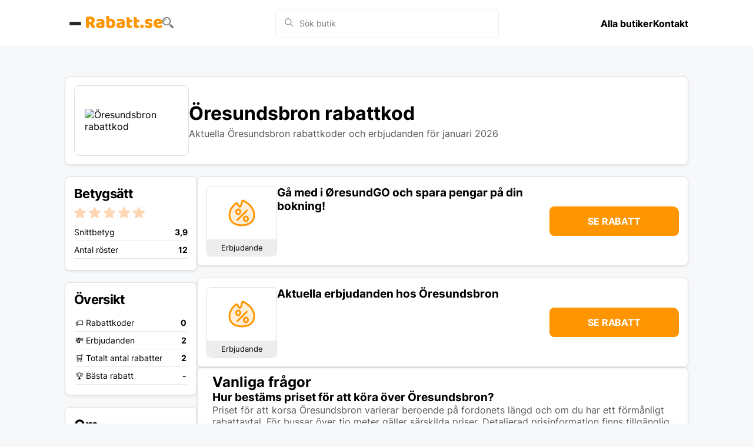

--- FILE ---
content_type: text/html
request_url: https://rabatt.se/butiker/oresundsbron
body_size: 28093
content:
<!doctype html>
<html lang="sv-SE">
	<head>
		<meta charset="utf-8" />
		<link rel="icon" href="../favicon.ico" />
		<meta name="viewport" content="width=device-width, initial-scale=1" />
		
		<link href="../_app/immutable/assets/3.BV-g_M_Z.css" rel="stylesheet">
		<link href="../_app/immutable/assets/Modal.DzVvSJuQ.css" rel="stylesheet">
		<link href="../_app/immutable/assets/Deal.DuvsFlyZ.css" rel="stylesheet">
		<link href="../_app/immutable/assets/41.bfCEHZZx.css" rel="stylesheet"><!--ulyk4s--><script async src="https://www.googletagmanager.com/gtag/js?id=G-VZMGYBPQ05">
	</script> <script>
		window.dataLayer = window.dataLayer || []

		function gtag() {
			dataLayer.push(arguments)
		}

		gtag('js', new Date())
		gtag('config', 'G-VZMGYBPQ05')
	</script><!----><!--10fmvfc--><link rel="canonical" href="https://rabatt.se/butiker/oresundsbron"/> <meta name="description" content="Spara pengar hos Öresundsbron | Just nu hittar du 2 aktiva rabatter | Hos Rabatt.se hittar du alltid de bästa rabattkoderna!"/> <!----><!----><!----><title>Öresundsbron rabattkod - Rabattkoder och kampanjer i januari 2026 - Rabatt.se</title>
	</head>
	<body data-sveltekit-preload-data="hover">
		<div style="display: contents"><!--[--><!--[--><!----><!--[--><!----><!--[--><!--]--> <!--[!--><!--]--> <!--[!--><!--]--> <header class="center svelte-ukm3pg"><div class="wrapper svelte-ukm3pg"><div class="top-bar center svelte-ukm3pg"><button class="burger-button svelte-ukm3pg" aria-label="Öppna menyn"><div class="burger-line svelte-ukm3pg"></div> <div class="burger-line svelte-ukm3pg"></div> <div class="burger-line svelte-ukm3pg"></div></button> <a class="logo svelte-ukm3pg" href="/" aria-label="Hem"><img src="/img/logo.svg" alt="Rabatt.se logo" width="130" height="21"/></a> <button aria-label="Öppna sökfältet" class="svelte-ukm3pg"><svg width="19" height="19" viewBox="0 0 19 19" fill="none" xmlns="http://www.w3.org/2000/svg"><path d="M18.4757 15.979L14.0815 11.5848C13.3824 12.5834 12.4836 13.3824 11.4849 13.9816L15.979 18.4757C16.6781 19.1748 17.7766 19.1748 18.4757 18.4757C19.1748 17.7766 19.1748 16.6781 18.4757 15.979ZM14.2812 7.09067C14.2812 3.19579 11.0854 0 7.19054 0C3.29566 0 0 3.19579 0 7.09067C0 10.9855 3.19579 14.1813 7.09067 14.1813C10.9855 14.1813 14.2812 11.0854 14.2812 7.09067ZM7.19054 12.4836C4.29435 12.4836 1.8975 10.0867 1.8975 7.19054C1.8975 4.29435 4.29435 1.8975 7.19054 1.8975C10.0867 1.8975 12.4836 4.29435 12.4836 7.19054C12.4836 10.0867 10.0867 12.4836 7.19054 12.4836Z" fill="#757575"></path><path d="M2.99606 7.19057H4.19449C4.19449 5.49281 5.49278 4.19452 7.19054 4.19452V2.99609C4.89357 2.99609 2.99606 4.8936 2.99606 7.19057Z" fill="#757575"></path></svg><!----></button></div> <search class="desktop-search svelte-ukm3pg"><div class="search svelte-1002zyw"><div class="search-bar svelte-1002zyw"><div class="search-icon svelte-1002zyw"><svg width="15" height="15" viewBox="0 0 15 15" xmlns="http://www.w3.org/2000/svg"><path d="M9.383 10.347a5.796 5.796 0 11.965-.964L15 14.036l-.964.964-4.653-4.653zm-3.588-.12a4.432 4.432 0 100-8.863 4.432 4.432 0 000 8.863z" fill="#999" fill-rule="evenodd"></path></svg><!----></div> <input type="text" value="" autocomplete="off" placeholder="Sök butik" class="svelte-1002zyw"/></div> <!--[!--><!--]--></div><!----></search> <nav class="svelte-ukm3pg"><a href="/butiker" class="svelte-ukm3pg">Alla butiker</a> <a href="/kontakta-oss" class="svelte-ukm3pg">Kontakt</a></nav></div></header><!----> <!--[!--><!--]--> <main><!----><!--[!--><!--]--> <section class="top block svelte-18e5yxm"><div class="logo-box svelte-18e5yxm"><!--[!--><img class="logo svelte-18e5yxm" src="https://img.rabatt.se/logos/oresundsbron.png" alt="Öresundsbron rabattkod"/><!--]--></div> <div><h1 class="svelte-18e5yxm">Öresundsbron rabattkod</h1> <p class="svelte-18e5yxm">Aktuella Öresundsbron rabattkoder och erbjudanden för januari 2026</p></div> <!--[!--><!--]--></section><!----> <div class="store"><div class="divider svelte-10fmvfc"><div class="sidebar svelte-10fmvfc"><section class="rating block svelte-4p9af3"><h2 class="svelte-4p9af3">Betygsätt</h2> <div role="group" class="stars svelte-4p9af3"><!--[--><button name="stars" value="1" class="star svelte-4p9af3"><svg width="20" height="19" viewBox="0 0 20 19" fill="none" xmlns="http://www.w3.org/2000/svg"><path d="M9.9995 15.9174L5.15211 18.8221C4.93797 18.9576 4.71409 19.0157 4.48048 18.9964C4.24687 18.977 4.04246 18.8996 3.86726 18.764C3.69205 18.6285 3.55578 18.4588 3.45844 18.2551C3.3611 18.0514 3.34164 17.8241 3.40004 17.5731L4.68489 12.0833L0.392319 8.39442C0.197644 8.22014 0.0761673 8.02146 0.027888 7.79839C-0.0203912 7.57531 -0.00598538 7.35766 0.0711057 7.14542C0.148975 6.93242 0.26578 6.75814 0.42152 6.62259C0.577259 6.48704 0.791401 6.3999 1.06395 6.36117L6.72897 5.86738L8.91906 0.697115C9.0164 0.464743 9.16746 0.290464 9.37226 0.174279C9.57706 0.058093 9.78614 0 9.9995 0C10.2136 0 10.4227 0.058093 10.6267 0.174279C10.8308 0.290464 10.9818 0.464743 11.0799 0.697115L13.27 5.86738L18.9351 6.36117C19.2076 6.3999 19.4217 6.48704 19.5775 6.62259C19.7332 6.75814 19.85 6.93242 19.9279 7.14542C20.0058 7.35843 20.0206 7.57647 19.9723 7.79955C19.924 8.02263 19.8021 8.22092 19.6067 8.39442L15.3141 12.0833L16.599 17.5731C16.6574 17.8248 16.6379 18.0526 16.5406 18.2563C16.4432 18.46 16.307 18.6292 16.1317 18.764C15.9565 18.8996 15.7521 18.977 15.5185 18.9964C15.2849 19.0157 15.061 18.9576 14.8469 18.8221L9.9995 15.9174Z" fill="currentColor"></path></svg><!----></button><button name="stars" value="2" class="star svelte-4p9af3"><svg width="20" height="19" viewBox="0 0 20 19" fill="none" xmlns="http://www.w3.org/2000/svg"><path d="M9.9995 15.9174L5.15211 18.8221C4.93797 18.9576 4.71409 19.0157 4.48048 18.9964C4.24687 18.977 4.04246 18.8996 3.86726 18.764C3.69205 18.6285 3.55578 18.4588 3.45844 18.2551C3.3611 18.0514 3.34164 17.8241 3.40004 17.5731L4.68489 12.0833L0.392319 8.39442C0.197644 8.22014 0.0761673 8.02146 0.027888 7.79839C-0.0203912 7.57531 -0.00598538 7.35766 0.0711057 7.14542C0.148975 6.93242 0.26578 6.75814 0.42152 6.62259C0.577259 6.48704 0.791401 6.3999 1.06395 6.36117L6.72897 5.86738L8.91906 0.697115C9.0164 0.464743 9.16746 0.290464 9.37226 0.174279C9.57706 0.058093 9.78614 0 9.9995 0C10.2136 0 10.4227 0.058093 10.6267 0.174279C10.8308 0.290464 10.9818 0.464743 11.0799 0.697115L13.27 5.86738L18.9351 6.36117C19.2076 6.3999 19.4217 6.48704 19.5775 6.62259C19.7332 6.75814 19.85 6.93242 19.9279 7.14542C20.0058 7.35843 20.0206 7.57647 19.9723 7.79955C19.924 8.02263 19.8021 8.22092 19.6067 8.39442L15.3141 12.0833L16.599 17.5731C16.6574 17.8248 16.6379 18.0526 16.5406 18.2563C16.4432 18.46 16.307 18.6292 16.1317 18.764C15.9565 18.8996 15.7521 18.977 15.5185 18.9964C15.2849 19.0157 15.061 18.9576 14.8469 18.8221L9.9995 15.9174Z" fill="currentColor"></path></svg><!----></button><button name="stars" value="3" class="star svelte-4p9af3"><svg width="20" height="19" viewBox="0 0 20 19" fill="none" xmlns="http://www.w3.org/2000/svg"><path d="M9.9995 15.9174L5.15211 18.8221C4.93797 18.9576 4.71409 19.0157 4.48048 18.9964C4.24687 18.977 4.04246 18.8996 3.86726 18.764C3.69205 18.6285 3.55578 18.4588 3.45844 18.2551C3.3611 18.0514 3.34164 17.8241 3.40004 17.5731L4.68489 12.0833L0.392319 8.39442C0.197644 8.22014 0.0761673 8.02146 0.027888 7.79839C-0.0203912 7.57531 -0.00598538 7.35766 0.0711057 7.14542C0.148975 6.93242 0.26578 6.75814 0.42152 6.62259C0.577259 6.48704 0.791401 6.3999 1.06395 6.36117L6.72897 5.86738L8.91906 0.697115C9.0164 0.464743 9.16746 0.290464 9.37226 0.174279C9.57706 0.058093 9.78614 0 9.9995 0C10.2136 0 10.4227 0.058093 10.6267 0.174279C10.8308 0.290464 10.9818 0.464743 11.0799 0.697115L13.27 5.86738L18.9351 6.36117C19.2076 6.3999 19.4217 6.48704 19.5775 6.62259C19.7332 6.75814 19.85 6.93242 19.9279 7.14542C20.0058 7.35843 20.0206 7.57647 19.9723 7.79955C19.924 8.02263 19.8021 8.22092 19.6067 8.39442L15.3141 12.0833L16.599 17.5731C16.6574 17.8248 16.6379 18.0526 16.5406 18.2563C16.4432 18.46 16.307 18.6292 16.1317 18.764C15.9565 18.8996 15.7521 18.977 15.5185 18.9964C15.2849 19.0157 15.061 18.9576 14.8469 18.8221L9.9995 15.9174Z" fill="currentColor"></path></svg><!----></button><button name="stars" value="4" class="star svelte-4p9af3"><svg width="20" height="19" viewBox="0 0 20 19" fill="none" xmlns="http://www.w3.org/2000/svg"><path d="M9.9995 15.9174L5.15211 18.8221C4.93797 18.9576 4.71409 19.0157 4.48048 18.9964C4.24687 18.977 4.04246 18.8996 3.86726 18.764C3.69205 18.6285 3.55578 18.4588 3.45844 18.2551C3.3611 18.0514 3.34164 17.8241 3.40004 17.5731L4.68489 12.0833L0.392319 8.39442C0.197644 8.22014 0.0761673 8.02146 0.027888 7.79839C-0.0203912 7.57531 -0.00598538 7.35766 0.0711057 7.14542C0.148975 6.93242 0.26578 6.75814 0.42152 6.62259C0.577259 6.48704 0.791401 6.3999 1.06395 6.36117L6.72897 5.86738L8.91906 0.697115C9.0164 0.464743 9.16746 0.290464 9.37226 0.174279C9.57706 0.058093 9.78614 0 9.9995 0C10.2136 0 10.4227 0.058093 10.6267 0.174279C10.8308 0.290464 10.9818 0.464743 11.0799 0.697115L13.27 5.86738L18.9351 6.36117C19.2076 6.3999 19.4217 6.48704 19.5775 6.62259C19.7332 6.75814 19.85 6.93242 19.9279 7.14542C20.0058 7.35843 20.0206 7.57647 19.9723 7.79955C19.924 8.02263 19.8021 8.22092 19.6067 8.39442L15.3141 12.0833L16.599 17.5731C16.6574 17.8248 16.6379 18.0526 16.5406 18.2563C16.4432 18.46 16.307 18.6292 16.1317 18.764C15.9565 18.8996 15.7521 18.977 15.5185 18.9964C15.2849 19.0157 15.061 18.9576 14.8469 18.8221L9.9995 15.9174Z" fill="currentColor"></path></svg><!----></button><button name="stars" value="5" class="star svelte-4p9af3"><svg width="20" height="19" viewBox="0 0 20 19" fill="none" xmlns="http://www.w3.org/2000/svg"><path d="M9.9995 15.9174L5.15211 18.8221C4.93797 18.9576 4.71409 19.0157 4.48048 18.9964C4.24687 18.977 4.04246 18.8996 3.86726 18.764C3.69205 18.6285 3.55578 18.4588 3.45844 18.2551C3.3611 18.0514 3.34164 17.8241 3.40004 17.5731L4.68489 12.0833L0.392319 8.39442C0.197644 8.22014 0.0761673 8.02146 0.027888 7.79839C-0.0203912 7.57531 -0.00598538 7.35766 0.0711057 7.14542C0.148975 6.93242 0.26578 6.75814 0.42152 6.62259C0.577259 6.48704 0.791401 6.3999 1.06395 6.36117L6.72897 5.86738L8.91906 0.697115C9.0164 0.464743 9.16746 0.290464 9.37226 0.174279C9.57706 0.058093 9.78614 0 9.9995 0C10.2136 0 10.4227 0.058093 10.6267 0.174279C10.8308 0.290464 10.9818 0.464743 11.0799 0.697115L13.27 5.86738L18.9351 6.36117C19.2076 6.3999 19.4217 6.48704 19.5775 6.62259C19.7332 6.75814 19.85 6.93242 19.9279 7.14542C20.0058 7.35843 20.0206 7.57647 19.9723 7.79955C19.924 8.02263 19.8021 8.22092 19.6067 8.39442L15.3141 12.0833L16.599 17.5731C16.6574 17.8248 16.6379 18.0526 16.5406 18.2563C16.4432 18.46 16.307 18.6292 16.1317 18.764C15.9565 18.8996 15.7521 18.977 15.5185 18.9964C15.2849 19.0157 15.061 18.9576 14.8469 18.8221L9.9995 15.9174Z" fill="currentColor"></path></svg><!----></button><!--]--></div> <!--[!--><!--[!--><div class="stats"><div class="average-vote row svelte-4p9af3"><div>Snittbetyg</div> <div class="value svelte-4p9af3">3,9</div></div> <div class="votes row svelte-4p9af3"><div>Antal röster</div> <div class="value svelte-4p9af3">12</div></div></div><!--]--><!--]--></section><!----> <section class="deals-data block svelte-1d5aokj"><h2 class="svelte-1d5aokj">Översikt</h2> <table class="svelte-1d5aokj"><tbody><tr class="svelte-1d5aokj"><td>🏷️ Rabattkoder</td><td class="value svelte-1d5aokj">0</td></tr><tr class="svelte-1d5aokj"><td>💸 Erbjudanden</td><td class="value svelte-1d5aokj">2</td></tr><tr class="svelte-1d5aokj"><td>🛒 Totalt antal rabatter</td><td class="value svelte-1d5aokj">2</td></tr><tr class="svelte-1d5aokj"><td>🏆 Bästa rabatt</td><td class="value svelte-1d5aokj">-</td></tr></tbody></table></section><!----> <section class="about-store block svelte-10fmvfc"><h2 class="svelte-10fmvfc">Om Öresundsbron</h2> <div class="md"><!----><p>Hos Öresundsbron hittar du enkla och prisvärda sätt att resa mellan Sverige och Danmark. Perfekt för dig som vill ha en smidig överfart, vare sig det är för en dagsutflykt eller en längre semester. Med deras BroPass kan du njuta av rabatterade priser och exklusiva erbjudanden, vilket gör varje resa över sundet till en ännu bättre upplevelse. Kolla in Öresundsbron för aktuella priser och kampanjer som passar just din resplan.</p>
<!----></div></section> <!--[--><section class="deals-data block svelte-enut8m"><h2 class="svelte-enut8m">Våra spartips</h2> <!--[--><h3 class="svelte-enut8m">🚗 ØresundGO</h3> <p class="svelte-enut8m">Med ØresundGO betalar du alltid lägsta pris över Öresundsbron. Ett årligt avtal för 359 DKK ger dig över 60% rabatt per passage, och du kan växla mellan upp till fem fordon inom samma hushåll.</p><h3 class="svelte-enut8m">💻 Onlinebiljett</h3> <p class="svelte-enut8m">Köp din biljett online och spara upp till 5%. Enkelt, bekvämt och kostnadseffektivt för en smidig resa över bron.</p><h3 class="svelte-enut8m">🚄 ØresundCOMMUTER</h3> <p class="svelte-enut8m">ØresundCOMMUTER erbjuder rabatter från första resan för dig som pendlar över bron mer än två gånger i veckan. Ett pris på endast 41 DKK per resa, med automatisk skanning av registreringsskylten.</p><h3 class="svelte-enut8m">🚌 ØresundBUSINESS</h3> <p class="svelte-enut8m">Obegränsat antal registreringsskyltar och bizzar för bussar, lastbilar, personbilar, taxibilar eller skåpbilar. Välj betalning via kort eller faktura och samla alla resor på en faktura.</p><h3 class="svelte-enut8m">🎉 CLUB Øresund</h3> <p class="svelte-enut8m">Bli medlem i CLUB Øresund helt kostnadsfritt och ta del av upp till 30% rabatt på familjeupplevelser, parkering och kryssningar. CLUB Øresund bjuder på kulturella upplevelser, naturutflykter och aktiviteter för hela familjen.</p><!--]--></section><!--]--> <section class="block svelte-91s4av"><h2 class="svelte-91s4av">Populära butiker</h2> <div class="popular-stores svelte-91s4av"><!--[--><!--[--><a href="/butiker/shein" class="popular-store svelte-91s4av"><img src="https://img.rabatt.se/logos/shein.png" alt="SHEIN" class="svelte-91s4av"/></a><a href="/butiker/asos" class="popular-store svelte-91s4av"><img src="https://img.rabatt.se/logos/asos.png" alt="ASOS" class="svelte-91s4av"/></a><a href="/butiker/ellos" class="popular-store svelte-91s4av"><img src="https://img.rabatt.se/logos/ellos.png" alt="Ellos" class="svelte-91s4av"/></a><a href="/butiker/cdon" class="popular-store svelte-91s4av"><img src="https://img.rabatt.se/logos/cdon.png" alt="CDON" class="svelte-91s4av"/></a><a href="/butiker/aimn" class="popular-store svelte-91s4av"><img src="https://img.rabatt.se/logos/aimn.png" alt="Aim'n" class="svelte-91s4av"/></a><a href="/butiker/nike" class="popular-store svelte-91s4av"><img src="https://img.rabatt.se/logos/nike.png" alt="Nike" class="svelte-91s4av"/></a><a href="/butiker/lg" class="popular-store svelte-91s4av"><img src="https://img.rabatt.se/logos/lg.png" alt="LG" class="svelte-91s4av"/></a><a href="/butiker/matsmart" class="popular-store svelte-91s4av"><img src="https://img.rabatt.se/logos/matsmart.png" alt="Matsmart" class="svelte-91s4av"/></a><a href="/butiker/samsung-rabattkod" class="popular-store svelte-91s4av"><img src="https://img.rabatt.se/logos/samsung-rabattkod.png" alt="Samsung" class="svelte-91s4av"/></a><!--]--><!--]--></div></section><!----></div> <div class="content svelte-10fmvfc"><section><div class="deals svelte-10fmvfc"><!--[--><div class="deal active block svelte-dpg5w6"><div class="deal-content svelte-dpg5w6"><div class="deal-info svelte-dpg5w6"><div class="info svelte-dpg5w6"><div class="short svelte-dpg5w6"><!--[!--><!--[!--><!--[!--><!--[!--><img src="/img/deal-campaign.svg" alt="Erbjudande"/><!--]--><!--]--><!--]--><!--]--></div> <div class="type svelte-dpg5w6">Erbjudande</div></div> <div class="text svelte-dpg5w6"><!--[!--><!--]--> <h3 class="svelte-dpg5w6">Gå med i ØresundGO och spara pengar på din bokning!</h3> <!--[!--><!--]--></div></div> <!--[!--><a data-sveltekit-reload="" href="/go?deal=667b477c4e2377624dc8bf0b" class="go-deal center svelte-dpg5w6" title="Gå med i ØresundGO och spara pengar på din bokning! (öppnas i ny flik)" aria-label="Gå med i ØresundGO och spara pengar på din bokning! (öppnas i ny flik)" rel="nofollow">Se rabatt <!--[!--><!--]--></a><!--]--> <!--[!--><!--]--></div> <!--[!--><!--]--> <!--[!--><!--]--></div><div class="deal active block svelte-dpg5w6"><div class="deal-content svelte-dpg5w6"><div class="deal-info svelte-dpg5w6"><div class="info svelte-dpg5w6"><div class="short svelte-dpg5w6"><!--[!--><!--[!--><!--[!--><!--[!--><img src="/img/deal-campaign.svg" alt="Erbjudande"/><!--]--><!--]--><!--]--><!--]--></div> <div class="type svelte-dpg5w6">Erbjudande</div></div> <div class="text svelte-dpg5w6"><!--[!--><!--]--> <h3 class="svelte-dpg5w6">Aktuella erbjudanden hos Öresundsbron</h3> <!--[!--><!--]--></div></div> <!--[!--><a data-sveltekit-reload="" href="/go?deal=645627ea959e4679ba047c61" class="go-deal center svelte-dpg5w6" title="Aktuella erbjudanden hos Öresundsbron (öppnas i ny flik)" aria-label="Aktuella erbjudanden hos Öresundsbron (öppnas i ny flik)" rel="nofollow">Se rabatt <!--[!--><!--]--></a><!--]--> <!--[!--><!--]--></div> <!--[!--><!--]--> <!--[!--><!--]--></div><!--]--></div></section> <!--[!--><!--]--> <!--[--><section class="faq block svelte-10fmvfc"><h2 class="svelte-10fmvfc">Vanliga frågor</h2> <!--[--><h3 class="svelte-10fmvfc">Hur bestäms priset för att köra över Öresundsbron?</h3> <p>Priset för att korsa Öresundsbron varierar beroende på fordonets längd och om du har ett förmånligt rabattavtal. För bussar över tio meter gäller särskilda priser. Detaljerad prisinformation finns tillgänglig på deras hemsida.</p><h3 class="svelte-10fmvfc">Vilka betalningsalternativ finns tillgängliga?</h3> <p>Du kan betala din resa över bron kontant eller med de flesta kredit- och betalkort vid betalstationen. Om du föredrar kontantbetalning, använd den markerade gula filen. De accepterar danska och svenska kronor, euro, och flertalet kort.</p><h3 class="svelte-10fmvfc">Kan jag få handikapprabatt?</h3> <p>Ja, fordon med en handikappskylt som är längre än 6 meter kvalificerar för rabatt. Det gör det möjligt för handikappfordon att resa över bron till ett reducerat pris.</p><h3 class="svelte-10fmvfc">Hur får jag rabatt på andra broar med ÖresundPAY?</h3> <p>Som ÖresundPAY-kund kan du använda din bizz för att få rabatter på Stora Bältbron och andra avgiftsbelagda vägar i Skandinavien. Ett rabattavtal med Stora Bält krävs och kan enkelt läggas till via ditt ÖresundPAY-konto.</p><h3 class="svelte-10fmvfc">Vad gör jag om jag betalat för mycket?</h3> <p>Om du anser att du betalat för mycket för din passage, kontakta Öresundsbron med ditt kvittonummer och kortuppgifter. Ange även bankuppgifter för möjlig återbetalning. Detaljerad information krävs för att processa din förfrågan effektivt.</p><!--]--></section><!--]--> <section class="popular-deals block svelte-tbve7q"><h2 class="svelte-tbve7q">Populära Öresundsbron rabattkoder</h2> <table class="svelte-tbve7q"><thead><tr class="svelte-tbve7q"><th class="svelte-tbve7q">Typ</th><th class="svelte-tbve7q">Beskrivning</th><th class="svelte-tbve7q">Utgår</th></tr></thead><tbody><!--[--><tr class="svelte-tbve7q"><td class="svelte-tbve7q">Erbjudande</td><td class="svelte-tbve7q">Gå med i ØresundGO och spara pengar på din bokning!</td><td class="svelte-tbve7q"><!--[!-->-<!--]--></td></tr><tr class="svelte-tbve7q"><td class="svelte-tbve7q">Erbjudande</td><td class="svelte-tbve7q">Aktuella erbjudanden hos Öresundsbron</td><td class="svelte-tbve7q"><!--[!-->-<!--]--></td></tr><!--]--></tbody></table></section><!----> <!--[--><section class="store-text block svelte-10fmvfc"><!--[!--><!--]--> <!--[--><h2 class="instructions-title svelte-10fmvfc">Så här använder du din Öresundsbron rabattkod</h2> <div class="md"><!----><ol>
<li><strong>Utforska resmål:</strong> Besök Öresundsbron för att hitta din nästa resa mellan Sverige och Danmark.</li>
<li><strong>Välj och registrera:</strong> Markera din biljetttyp eller prenumeration och fyll i dina uppgifter.</li>
<li><strong>Gå till betalning:</strong> Fortsätt till betalningsdelen och lägg till eventuella fordonsuppgifter.</li>
<li><strong>Använd rabattkod:</strong> Ange din rabattkod i det angivna fältet, om du har en. Annars tillämpas rabatter automatiskt.</li>
<li><strong>Slutför köpet:</strong> Bekräfta ditt köp och förbered dig för en trevlig resa över sundet.</li>
</ol>
<!----></div><!--]--></section><!--]--></div></div> <nav aria-label="breadcrumb" class="svelte-5q1kj8"><ol class="breadcrumb svelte-5q1kj8"><li class="breadcrumb-item"><a href="https://rabatt.se/" class="svelte-5q1kj8">Hem</a><span class="svelte-5q1kj8">/</span></li> <li class="breadcrumb-item"><a href="https://rabatt.se/butiker" class="svelte-5q1kj8">Butiker</a><span class="svelte-5q1kj8">/</span></li> <li class="breadcrumb-item active svelte-5q1kj8" aria-current="page">Öresundsbron rabattkoder</li></ol></nav><!----></div><!----><!----></main> <footer class="svelte-fovhsq"><div class="container svelte-fovhsq"><div class="company svelte-fovhsq"><img src="/img/logo.svg" alt="Rabatt.se logo" width="130" height="21"/> <p>Alla rättigheter förbehålls.</p> <p>© 2026 — Admazing AB</p></div> <div class="links svelte-fovhsq"><div><span class="svelte-fovhsq">Snabblänkar</span> <ul><li class="svelte-fovhsq"><a href="/butiker" class="svelte-fovhsq">Alla butiker</a></li> <li class="svelte-fovhsq"><a href="/kontakta-oss" class="svelte-fovhsq">Kontakta oss</a></li> <li class="svelte-fovhsq"><a href="/om-oss" class="svelte-fovhsq">Om oss</a></li> <li class="svelte-fovhsq"><a href="/integritetspolicy" class="svelte-fovhsq">Integritetspolicy</a></li></ul></div> <div><span class="svelte-fovhsq">Populära butiker</span> <ul><li class="svelte-fovhsq"><a href="/butiker/halebop" class="svelte-fovhsq">Halebop</a></li> <li class="svelte-fovhsq"><a href="/butiker/hotels-com" class="svelte-fovhsq">Hotels.com</a></li> <li class="svelte-fovhsq"><a href="/butiker/inkclub" class="svelte-fovhsq">InkClub</a></li> <li class="svelte-fovhsq"><a href="/butiker/lampemesteren" class="svelte-fovhsq">Lampemesteren</a></li> <li class="svelte-fovhsq"><a href="/butiker/one-com" class="svelte-fovhsq">One.com</a></li></ul></div></div></div></footer><!----><!----><!--]--><!----><!----><!--]--> <!--[!--><!--]--><!--]-->
			
			<script>
				{
					__sveltekit_1xkhlb2 = {
						base: new URL("..", location).pathname.slice(0, -1)
					};

					const element = document.currentScript.parentElement;

					Promise.all([
						import("../_app/immutable/entry/start.tNbc1PXS.js"),
						import("../_app/immutable/entry/app.SQVhspFy.js")
					]).then(([kit, app]) => {
						kit.start(app, element, {
							node_ids: [0, 3, 41],
							data: [null,{type:"data",data:{admin:false},uses:{}},{type:"data",data:{store:{_id:"63b99eb127647f05bffaac12",name:"Öresundsbron",slug:"oresundsbron",shortText:"Hos Öresundsbron hittar du enkla och prisvärda sätt att resa mellan Sverige och Danmark. Perfekt för dig som vill ha en smidig överfart, vare sig det är för en dagsutflykt eller en längre semester. Med deras BroPass kan du njuta av rabatterade priser och exklusiva erbjudanden, vilket gör varje resa över sundet till en ännu bättre upplevelse. Kolla in Öresundsbron för aktuella priser och kampanjer som passar just din resplan.",instructions:"1. **Utforska resmål:** Besök Öresundsbron för att hitta din nästa resa mellan Sverige och Danmark.\r\n2. **Välj och registrera:** Markera din biljetttyp eller prenumeration och fyll i dina uppgifter.\r\n3. **Gå till betalning:** Fortsätt till betalningsdelen och lägg till eventuella fordonsuppgifter.\r\n4. **Använd rabattkod:** Ange din rabattkod i det angivna fältet, om du har en. Annars tillämpas rabatter automatiskt.\r\n5. **Slutför köpet:** Bekräfta ditt köp och förbered dig för en trevlig resa över sundet.",logo:"oresundsbron.png",rating:{points:3.9,votes:12},faq:[{question:"Hur bestäms priset för att köra över Öresundsbron?",answer:"Priset för att korsa Öresundsbron varierar beroende på fordonets längd och om du har ett förmånligt rabattavtal. För bussar över tio meter gäller särskilda priser. Detaljerad prisinformation finns tillgänglig på deras hemsida."},{question:"Vilka betalningsalternativ finns tillgängliga?",answer:"Du kan betala din resa över bron kontant eller med de flesta kredit- och betalkort vid betalstationen. Om du föredrar kontantbetalning, använd den markerade gula filen. De accepterar danska och svenska kronor, euro, och flertalet kort."},{question:"Kan jag få handikapprabatt?",answer:"Ja, fordon med en handikappskylt som är längre än 6 meter kvalificerar för rabatt. Det gör det möjligt för handikappfordon att resa över bron till ett reducerat pris."},{question:"Hur får jag rabatt på andra broar med ÖresundPAY?",answer:"Som ÖresundPAY-kund kan du använda din bizz för att få rabatter på Stora Bältbron och andra avgiftsbelagda vägar i Skandinavien. Ett rabattavtal med Stora Bält krävs och kan enkelt läggas till via ditt ÖresundPAY-konto."},{question:"Vad gör jag om jag betalat för mycket?",answer:"Om du anser att du betalat för mycket för din passage, kontakta Öresundsbron med ditt kvittonummer och kortuppgifter. Ange även bankuppgifter för möjlig återbetalning. Detaljerad information krävs för att processa din förfrågan effektivt."}],tips:[{heading:"🚗 ØresundGO",text:"Med ØresundGO betalar du alltid lägsta pris över Öresundsbron. Ett årligt avtal för 359 DKK ger dig över 60% rabatt per passage, och du kan växla mellan upp till fem fordon inom samma hushåll."},{heading:"💻 Onlinebiljett",text:"Köp din biljett online och spara upp till 5%. Enkelt, bekvämt och kostnadseffektivt för en smidig resa över bron."},{heading:"🚄 ØresundCOMMUTER",text:"ØresundCOMMUTER erbjuder rabatter från första resan för dig som pendlar över bron mer än två gånger i veckan. Ett pris på endast 41 DKK per resa, med automatisk skanning av registreringsskylten."},{heading:"🚌 ØresundBUSINESS",text:"Obegränsat antal registreringsskyltar och bizzar för bussar, lastbilar, personbilar, taxibilar eller skåpbilar. Välj betalning via kort eller faktura och samla alla resor på en faktura."},{heading:"🎉 CLUB Øresund",text:"Bli medlem i CLUB Øresund helt kostnadsfritt och ta del av upp till 30% rabatt på familjeupplevelser, parkering och kryssningar. CLUB Øresund bjuder på kulturella upplevelser, naturutflykter och aktiviteter för hela familjen."}],couponName:"rabattkod",month:"januari",year:"2026",metaTitle:"Öresundsbron rabattkod - Rabattkoder och kampanjer i januari 2026 - Rabatt.se",metaDescription:"Spara pengar hos Öresundsbron | Just nu hittar du 2 aktiva rabatter | Hos Rabatt.se hittar du alltid de bästa rabattkoderna!"},activeDeals:[{_id:"667b477c4e2377624dc8bf0b",title:"Gå med i ØresundGO och spara pengar på din bokning!",short:"",code:false,type:"campaign",quickOpen:false,marking:"",ends:"",description:"",terms:""},{_id:"645627ea959e4679ba047c61",title:"Aktuella erbjudanden hos Öresundsbron",description:"",terms:"",type:"campaign",marking:"",ends:"",code:false,short:"",quickOpen:false}],expiredDeals:[],dealsInfo:{deals:2,coupons:0,total:2,best:"-"},popularStores:[{_id:"692d9004abb53813afc7f6f0",position:1,storeId:"63b99eb127647f05bffaad9c",name:"SHEIN",slug:"shein",logo:"shein.png"},{_id:"692d9004abb53813afc7f6f1",position:2,storeId:"63b99eb127647f05bffaaa39",name:"ASOS",slug:"asos",logo:"asos.png"},{_id:"692d9004abb53813afc7f6f2",position:3,storeId:"63b99eb127647f05bffaaacf",name:"Ellos",slug:"ellos",logo:"ellos.png"},{_id:"692d9004abb53813afc7f6f3",position:4,storeId:"63b99eb127647f05bffaaa8f",name:"CDON",slug:"cdon",logo:"cdon.png"},{_id:"692d9004abb53813afc7f6f4",position:5,storeId:"63b99eb127647f05bffaadec",name:"Aim'n",slug:"aimn",logo:"aimn.png"},{_id:"692d9004abb53813afc7f6f5",position:6,storeId:"63b99eb127647f05bffaabf9",name:"Nike",slug:"nike",logo:"nike.png"},{_id:"692d9004abb53813afc7f6f6",position:7,storeId:"673daddfa8e527b1774c68c7",name:"LG",slug:"lg",logo:"lg.png"},{_id:"692d9004abb53813afc7f6f7",position:8,storeId:"665086f39b7c54aef55fa1cc",name:"Matsmart",slug:"matsmart",logo:"matsmart.png"},{_id:"692d9004abb53813afc7f6f8",position:9,storeId:"656dc9daadb2101b6e24d651",name:"Samsung",slug:"samsung-rabattkod",logo:"samsung-rabattkod.png"}]},uses:{search_params:["deal"],params:["slug"]}}],
							form: null,
							error: null
						});
					});
				}
			</script>
		</div>
	</body>
</html>


--- FILE ---
content_type: text/css
request_url: https://rabatt.se/_app/immutable/assets/41.bfCEHZZx.css
body_size: 1415
content:
.voting.svelte-1rwvss5{display:flex;align-items:center;gap:10px}.feedback-question.svelte-1rwvss5{font-weight:600;color:#4a4a4a;font-size:14px;background:linear-gradient(to right,#4a4a4a,#767676);-webkit-background-clip:text;background-clip:text;-webkit-text-fill-color:transparent;position:relative;padding:2px 0}.feedback-question.svelte-1rwvss5:after{content:"";position:absolute;left:0;bottom:0;height:1px;width:100%;background:linear-gradient(to right,#e6e6e6,transparent)}.voting.svelte-1rwvss5 button:where(.svelte-1rwvss5){background:transparent;border:1px solid #e4e4e4;cursor:pointer;font-size:20px;border-radius:50%;padding:5px;width:35px;height:35px;color:#7e889d;position:relative;transition:all .2s ease}.voted-up.svelte-1rwvss5,.up.svelte-1rwvss5:hover:not(.disabled){background-color:#e4fffa!important;color:#5fbcac!important;border-color:#5fbcac!important}.voted-down.svelte-1rwvss5,.down.svelte-1rwvss5:hover:not(.disabled){background-color:#fff0f0!important;color:#e54d4d!important;border-color:#e54d4d!important}.disabled.svelte-1rwvss5{opacity:.5;cursor:initial!important}.down.svelte-1rwvss5{transform:rotate(180deg)}.logo.svelte-1rwvss5 img:where(.svelte-1rwvss5){max-width:160px;max-height:100px}h3.svelte-1rwvss5{font-size:22px;text-align:center}.coupon.svelte-1rwvss5{border:2px dashed;border-radius:3px;height:52px;min-width:70%;padding:5px}.description.svelte-1rwvss5{text-align:center;font-size:14px}.terms.svelte-1rwvss5{display:flex;justify-content:center;position:relative;text-align:center}.terms.svelte-1rwvss5 p:where(.svelte-1rwvss5){border-radius:3px;border:1px solid #d5d5d5;font-size:13px;padding:20px;text-align:center}.terms.svelte-1rwvss5 span:where(.svelte-1rwvss5){background:#fff;border-radius:3px;border:1px solid #d5d5d5;color:#555;font-size:11px;padding:2px 5px;position:absolute;top:-9px}input.svelte-1rwvss5{border:none;outline:none;width:100%;text-align:center;font-size:20px;font-weight:700;background-color:transparent}.go.svelte-1rwvss5{width:200px;height:55px;font-weight:700;color:#fff;background:var(--primary-color);border:none;border-radius:3px;font-size:18px;transition:all .2s ease-in-out;letter-spacing:-.3px}.go.svelte-1rwvss5:hover{background:var(--primary-color-hover)}.copy.svelte-1rwvss5{border:0;width:100px;height:40px;border-radius:3px;font-weight:700;color:#fff;background:var(--primary-color)}.copied.svelte-1rwvss5{background:#5fbcac;font-size:18px}.exclusive.svelte-1rwvss5{display:flex;align-items:center;gap:10px;color:#f6961d;padding:10px 20px;border-radius:4px;font-weight:700;font-size:14px;position:absolute;top:8px;left:0}@media screen and (max-width:768px){.coupon.svelte-1rwvss5{width:100%}h3.svelte-1rwvss5{font-size:20px}}.row.svelte-4p9af3{display:flex;justify-content:space-between;font-size:14px;height:30px;align-items:center;border-bottom:1px solid #e7e7e7}.value.svelte-4p9af3{font-weight:700}.rating.svelte-4p9af3{min-height:160px;padding:15px}.stars.svelte-4p9af3{margin-bottom:5px}.star.svelte-4p9af3{color:#fed6b2;background:transparent;border:none;cursor:pointer;padding:0 5px 0 0}.star.svelte-4p9af3:last-child{padding-right:0}.active-star.svelte-4p9af3{color:#fc993e}.status.svelte-4p9af3{font-size:13px;padding:3px 10px;width:fit-content;border-radius:4px;font-weight:700}.voted.svelte-4p9af3{color:#02875a;background:#e3fcef}.already-voted.svelte-4p9af3{color:#ff1e1e;background:#ffe6e6}h2.svelte-4p9af3{font-size:22px;margin-bottom:10px;letter-spacing:-.7px}.deals-data.svelte-1d5aokj{padding:15px}h2.svelte-1d5aokj{font-size:22px;margin-bottom:10px;letter-spacing:-.7px}table.svelte-1d5aokj{width:100%;font-size:14px}tr.svelte-1d5aokj{height:30px;display:flex;justify-content:space-between;align-items:center;border-bottom:1px solid #e7e7e7}.value.svelte-1d5aokj{font-weight:700}.deals-data.svelte-enut8m{padding:15px}h2.svelte-enut8m{font-size:22px;margin-bottom:10px;letter-spacing:-.7px}h3.svelte-enut8m{font-size:18px;margin:10px 0 5px}p.svelte-enut8m{padding-bottom:10px;font-size:14px}p.svelte-enut8m:not(:last-child){border-bottom:1px solid #e0e0e0}section.svelte-91s4av{padding:15px}h2.svelte-91s4av{font-size:22px;margin-bottom:10px;letter-spacing:-.7px}.popular-stores.svelte-91s4av{display:grid;grid-gap:5px;grid-template-columns:repeat(3,minmax(0,1fr))}.popular-store.svelte-91s4av{display:flex;align-items:center;justify-content:center;padding:5px;border:1px solid #e0e0e0;height:60px;border-radius:8px;transition:all .15s ease-in-out;box-shadow:0 2px 4px #00000014}.popular-store.svelte-91s4av:hover{transform:scale(1.03);box-shadow:0 4px 12px #0000001a}img.svelte-91s4av{max-width:100%;max-height:30px}@media screen and (max-width:767px){.popular-store.svelte-91s4av{padding:10px}}.top.svelte-18e5yxm{position:relative;height:150px;margin-bottom:20px;display:flex;align-items:center;padding:15px;gap:50px}h1.svelte-18e5yxm{margin-bottom:5px;font-size:32px}.logo-box.svelte-18e5yxm{display:flex;align-items:center;justify-content:center;width:195px;height:120px;border-radius:8px;border:1px solid #e0e0e0}.logo.svelte-18e5yxm{max-width:160px;max-height:80px}@media screen and (max-width:1099px){.top.svelte-18e5yxm{margin-bottom:15px;gap:10px;height:auto}}@media screen and (max-width:767px){.top.svelte-18e5yxm p:where(.svelte-18e5yxm){font-size:14px}h1.svelte-18e5yxm{font-size:16px}.logo-box.svelte-18e5yxm{padding:10px;width:165px;height:90px}.logo.svelte-18e5yxm{max-width:80px;max-height:40px}}.add-new.svelte-18e5yxm{top:11px;right:42px}nav.svelte-5q1kj8{margin-top:20px}nav.svelte-5q1kj8 ol:where(.svelte-5q1kj8){list-style-type:none;display:flex;font-size:13px}nav.svelte-5q1kj8 span:where(.svelte-5q1kj8){color:#adadad;margin:0 10px}nav.svelte-5q1kj8 .active:where(.svelte-5q1kj8){font-weight:700}nav.svelte-5q1kj8 a:where(.svelte-5q1kj8):hover{text-decoration:underline}@media screen and (max-width:1099px){nav.svelte-5q1kj8{margin-top:15px}}.popular-deals.svelte-tbve7q{padding:25px;text-align:left}.popular-deals.svelte-tbve7q h2:where(.svelte-tbve7q){margin-bottom:25px}.popular-deals.svelte-tbve7q table:where(.svelte-tbve7q){width:100%;border-collapse:collapse;border-spacing:0px}.popular-deals.svelte-tbve7q tr:where(.svelte-tbve7q){border-bottom:1px solid #e9e9e9}.popular-deals.svelte-tbve7q td:where(.svelte-tbve7q),.popular-deals.svelte-tbve7q th:where(.svelte-tbve7q){padding:15px 5px}@media screen and (max-width:767px){.popular-deals.svelte-tbve7q{padding:15px}}.sidebar.svelte-10fmvfc{overflow-wrap:break-word}.sidebar.svelte-10fmvfc section:where(.svelte-10fmvfc){max-width:225px}.divider.svelte-10fmvfc{display:flex;gap:20px}.sidebar.svelte-10fmvfc{width:225px;min-width:225px;display:grid;gap:20px;height:fit-content}.content.svelte-10fmvfc{flex:1;display:flex;flex-direction:column;gap:20px}.faq.svelte-10fmvfc{padding:10px 25px 25px}.faq.svelte-10fmvfc h2:where(.svelte-10fmvfc){margin-top:15px}.faq.svelte-10fmvfc h3:where(.svelte-10fmvfc){margin-top:25px;margin-bottom:10px}.store-text.svelte-10fmvfc{padding:25px}.store-text.svelte-10fmvfc>h2:where(.svelte-10fmvfc):first-child{margin-top:0}.deals.svelte-10fmvfc{display:grid;gap:20px}.about-store.svelte-10fmvfc{padding:15px}.about-store.svelte-10fmvfc h2:where(.svelte-10fmvfc){font-size:22px;margin-bottom:10px;letter-spacing:-.7px}h2.expired-title.svelte-10fmvfc{margin-bottom:20px}h2.instructions-title.svelte-10fmvfc{margin-top:30px;margin-bottom:20px}@media screen and (max-width:1099px){.deals.svelte-10fmvfc,.sidebar.svelte-10fmvfc,.divider.svelte-10fmvfc,.content.svelte-10fmvfc{gap:15px}h2.expired-title.svelte-10fmvfc{margin-bottom:15px}}@media screen and (max-width:767px){.sidebar.svelte-10fmvfc section:where(.svelte-10fmvfc){max-width:100%}.divider.svelte-10fmvfc{flex-direction:column;flex-direction:column-reverse}.faq.svelte-10fmvfc{padding:15px}.faq.svelte-10fmvfc h2:where(.svelte-10fmvfc){margin-top:5px}.sidebar.svelte-10fmvfc{width:100%;min-width:100%}}


--- FILE ---
content_type: text/javascript
request_url: https://rabatt.se/_app/immutable/chunks/HYSRzC7H.js
body_size: -88
content:
import{e as t,Q as S,m as b,R as h,S as k}from"./DVemfuby.js";function u(r,i){return r===i||r?.[k]===i}function d(r={},i,a,T){return t(()=>{var f,s;return S(()=>{f=s,s=[],b(()=>{r!==a(...s)&&(i(r,...s),f&&u(a(...f),r)&&i(null,...f))})}),()=>{h(()=>{s&&u(a(...s),r)&&i(null,...s)})}}),r}export{d as b};


--- FILE ---
content_type: text/javascript
request_url: https://rabatt.se/_app/immutable/chunks/V-de7Car.js
body_size: 85
content:
import{t as u,v as d,w as _,ak as g,al as y,A as h,U as p,V as w,am as O,an as R,y as m,O as b,x as E,B as t}from"./DVemfuby.js";function k(v,c,i=!1,l=!1,N=!1){var n=v,r="";u(()=>{var f=g;if(r===(r=c()??"")){d&&_();return}if(f.nodes!==null&&(y(f.nodes.start,f.nodes.end),f.nodes=null),r!==""){if(d){h.data;for(var a=_(),o=a;a!==null&&(a.nodeType!==p||a.data!=="");)o=a,a=w(a);if(a===null)throw O(),R;m(h,o),n=b(a);return}var s=r+"";i?s=`<svg>${s}</svg>`:l&&(s=`<math>${s}</math>`);var e=E(s);if((i||l)&&(e=t(e)),m(t(e),e.lastChild),i||l)for(;t(e);)n.before(t(e));else n.before(e)}})}export{k as h};


--- FILE ---
content_type: text/javascript
request_url: https://rabatt.se/_app/immutable/chunks/p5Vu98rC.js
body_size: 474
content:
import{aq as d,v as g,ar as v,as as o,j as y,W as a,a9 as b,at as f,m as l,au as u,av as h,aw as x,ax as C,ay as w,az as S,aA as k,aB as A,aC as j,aD as D,ai as q}from"./DVemfuby.js";import{l as z}from"./DIeogL5L.js";import{h as E,m as M,u as O}from"./DPUHei6m.js";import{c as P}from"./CZIybL3F.js";function U(t,e){if(d(),g){const n=window.__svelte?.h;if(n?.has(t))return n.get(t);v()}return e()}function $(){return u===null&&h(),(u.ac??=new AbortController).signal}function _(t){a===null&&o(),z&&a.l!==null?c(a).m.push(t):y(()=>{const e=l(t);if(typeof e=="function")return e})}function B(t){a===null&&o(),_(()=>()=>l(t))}function R(t,e,{bubbles:n=!1,cancelable:r=!1}={}){return new CustomEvent(t,{detail:e,bubbles:n,cancelable:r})}function T(){const t=a;return t===null&&o(),(e,n,r)=>{const s=t.s.$$events?.[e];if(s){const m=b(s)?s.slice():[s],i=R(e,n,r);for(const p of m)p.call(t.x,i);return!i.defaultPrevented}return!0}}function W(t){a===null&&o(),a.l===null&&f(),c(a).b.push(t)}function F(t){a===null&&o(),a.l===null&&f(),c(a).a.push(t)}function c(t){var e=t.l;return e.u??={a:[],b:[],m:[]}}const K=Object.freeze(Object.defineProperty({__proto__:null,afterUpdate:F,beforeUpdate:W,createContext:x,createEventDispatcher:T,createRawSnippet:P,flushSync:C,fork:w,getAbortSignal:$,getAllContexts:S,getContext:k,hasContext:A,hydratable:U,hydrate:E,mount:M,onDestroy:B,onMount:_,setContext:j,settled:D,tick:q,unmount:O,untrack:l},Symbol.toStringTag,{value:"Module"}));export{F as a,T as c,_ as o,K as s};


--- FILE ---
content_type: text/javascript
request_url: https://rabatt.se/_app/immutable/chunks/GOnOoysL.js
body_size: -164
content:
import{s as e,c as r}from"./D-QBxFXh.js";const t={get error(){return r.error},get status(){return r.status},get url(){return r.url}};e.updated.check;const a=t;export{a as p};


--- FILE ---
content_type: text/javascript
request_url: https://rabatt.se/_app/immutable/chunks/CZIybL3F.js
body_size: -8
content:
import{q as p,E as c,v as f,w as m,x as _,y as d,z as l,A as u,B as h}from"./DVemfuby.js";import{B as v}from"./5Yx28EYW.js";function w(r,t,...n){var a=new v(r);p(()=>{const e=t()??null;a.ensure(e,e&&(s=>e(s,...n)))},c)}function E(r){return(t,...n)=>{var a=r(...n),e;if(f)e=u,m();else{var s=a.render().trim(),i=_(s);e=h(i),t.before(e)}const o=a.setup?.(e);d(e,e),typeof o=="function"&&l(o)}}export{E as c,w as s};


--- FILE ---
content_type: text/javascript
request_url: https://rabatt.se/_app/immutable/chunks/t-Y0PJdF.js
body_size: -50
content:
import{H as u,q as o,T as _,v as t,B as g,U as p,V as i,P as l,O as d,A as v}from"./DVemfuby.js";function E(n,r){let s=null,f=t;var a;if(t){s=v;for(var e=g(document.head);e!==null&&(e.nodeType!==p||e.data!==n);)e=i(e);if(e===null)l(!1);else{var y=i(e);e.remove(),d(y)}}t||(a=document.head.appendChild(u()));try{o(()=>r(a),_)}finally{f&&(l(!0),d(s))}}export{E as h};


--- FILE ---
content_type: text/javascript
request_url: https://rabatt.se/_app/immutable/chunks/DVemfuby.js
body_size: 8693
content:
import{l as Ge,t as Wt}from"./DIeogL5L.js";const Le=!1;var zt=Array.isArray,Xt=Array.prototype.indexOf,Xn=Array.from,Zn=Object.defineProperty,de=Object.getOwnPropertyDescriptor,Zt=Object.getOwnPropertyDescriptors,Jt=Object.prototype,Qt=Array.prototype,ot=Object.getPrototypeOf,nt=Object.isExtensible;function Jn(e){return typeof e=="function"}const Qn=()=>{};function er(e){return e()}function en(e){for(var t=0;t<e.length;t++)e[t]()}function ut(){var e,t,n=new Promise((r,s)=>{e=r,t=s});return{promise:n,resolve:e,reject:t}}const E=2,Re=4,Ne=8,ct=1<<24,Y=16,H=32,ie=64,Ke=128,I=512,g=1024,x=2048,D=4096,M=8192,$=16384,Oe=32768,ye=65536,je=1<<17,_t=1<<18,me=1<<19,vt=1<<20,tr=1<<25,ne=32768,qe=1<<21,Ve=1<<22,G=1<<23,Q=Symbol("$state"),nr=Symbol("legacy props"),rr=Symbol(""),le=new class extends Error{name="StaleReactionError";message="The reaction that called `getAbortSignal()` was re-run or destroyed"},Ce=3,dt=8,tn=11;function nn(e){throw new Error("https://svelte.dev/e/experimental_async_required")}function rn(e){throw new Error("https://svelte.dev/e/lifecycle_outside_component")}function sn(){throw new Error("https://svelte.dev/e/missing_context")}function an(){throw new Error("https://svelte.dev/e/async_derived_orphan")}function fn(e){throw new Error("https://svelte.dev/e/effect_in_teardown")}function ln(){throw new Error("https://svelte.dev/e/effect_in_unowned_derived")}function on(e){throw new Error("https://svelte.dev/e/effect_orphan")}function un(){throw new Error("https://svelte.dev/e/effect_update_depth_exceeded")}function cn(){throw new Error("https://svelte.dev/e/fork_discarded")}function _n(){throw new Error("https://svelte.dev/e/fork_timing")}function ar(){throw new Error("https://svelte.dev/e/get_abort_signal_outside_reaction")}function fr(){throw new Error("https://svelte.dev/e/hydration_failed")}function ir(e){throw new Error("https://svelte.dev/e/lifecycle_legacy_only")}function lr(e){throw new Error("https://svelte.dev/e/props_invalid_value")}function vn(){throw new Error("https://svelte.dev/e/state_descriptors_fixed")}function dn(){throw new Error("https://svelte.dev/e/state_prototype_fixed")}function pn(){throw new Error("https://svelte.dev/e/state_unsafe_mutation")}function or(){throw new Error("https://svelte.dev/e/svelte_boundary_reset_onerror")}const ur=1,cr=2,_r=4,vr=8,dr=16,pr=1,hr=2,mr=4,wr=8,yr=16,Er=1,gr=2,br=4,hn=1,mn=2,wn="[",yn="[!",En="]",We={},b=Symbol(),Tr="http://www.w3.org/1999/xhtml",xr="@attach";function Ar(e){console.warn("https://svelte.dev/e/hydratable_missing_but_expected")}function ze(e){console.warn("https://svelte.dev/e/hydration_mismatch")}function Sr(){console.warn("https://svelte.dev/e/select_multiple_invalid_value")}function Rr(){console.warn("https://svelte.dev/e/svelte_boundary_reset_noop")}let S=!1;function Nr(e){S=e}let m;function re(e){if(e===null)throw ze(),We;return m=e}function gn(){return re(X(m))}function Or(e){if(S){if(X(m)!==null)throw ze(),We;m=e}}function Cr(e=1){if(S){for(var t=e,n=m;t--;)n=X(n);m=n}}function kr(e=!0){for(var t=0,n=m;;){if(n.nodeType===dt){var r=n.data;if(r===En){if(t===0)return n;t-=1}else(r===wn||r===yn)&&(t+=1)}var s=X(n);e&&n.remove(),n=s}}function Ir(e){if(!e||e.nodeType!==dt)throw ze(),We;return e.data}function pt(e){return e===this.v}function bn(e,t){return e!=e?t==t:e!==t||e!==null&&typeof e=="object"||typeof e=="function"}function ht(e){return!bn(e,this.v)}let w=null;function Ee(e){w=e}function Dr(){const e={};return[()=>(An(e)||sn(),Tn(e)),t=>xn(e,t)]}function Tn(e){return ke().get(e)}function xn(e,t){return ke().set(e,t),t}function An(e){return ke().has(e)}function Pr(){return ke()}function Mr(e,t=!1,n){w={p:w,i:!1,c:null,e:null,s:e,x:null,l:Ge&&!t?{s:null,u:null,$:[]}:null}}function Fr(e){var t=w,n=t.e;if(n!==null){t.e=null;for(var r of n)It(r)}return e!==void 0&&(t.x=e),t.i=!0,w=t.p,e??{}}function we(){return!Ge||w!==null&&w.l===null}function ke(e){return w===null&&rn(),w.c??=new Map(Sn(w)||void 0)}function Sn(e){let t=e.p;for(;t!==null;){const n=t.c;if(n!==null)return n;t=t.p}return null}let Z=[];function mt(){var e=Z;Z=[],en(e)}function wt(e){if(Z.length===0&&!pe){var t=Z;queueMicrotask(()=>{t===Z&&mt()})}Z.push(e)}function Rn(){for(;Z.length>0;)mt()}function Nn(e){var t=p;if(t===null)return _.f|=G,e;if((t.f&Oe)===0){if((t.f&Ke)===0)throw e;t.b.error(e)}else ge(e,t)}function ge(e,t){for(;t!==null;){if((t.f&Ke)!==0)try{t.b.error(e);return}catch(n){e=n}t=t.parent}throw e}const J=new Set;let h=null,Me=null,A=null,O=[],Ie=null,Ye=!1,pe=!1;class V{committed=!1;current=new Map;previous=new Map;#r=new Set;#s=new Set;#e=0;#t=0;#i=null;#a=new Set;#f=new Set;skipped_effects=new Set;is_fork=!1;is_deferred(){return this.is_fork||this.#t>0}process(t){O=[],Me=null,this.apply();var n={parent:null,effect:null,effects:[],render_effects:[]};for(const r of t)this.#l(r,n);this.is_fork||this.#u(),this.is_deferred()?(this.#n(n.effects),this.#n(n.render_effects)):(Me=this,h=null,rt(n.render_effects),rt(n.effects),Me=null,this.#i?.resolve()),A=null}#l(t,n){t.f^=g;for(var r=t.first;r!==null;){var s=r.f,a=(s&(H|ie))!==0,i=a&&(s&g)!==0,o=i||(s&M)!==0||this.skipped_effects.has(r);if((r.f&Ke)!==0&&r.b?.is_pending()&&(n={parent:n,effect:r,effects:[],render_effects:[]}),!o&&r.fn!==null){a?r.f^=g:(s&Re)!==0?n.effects.push(r):_e(r)&&((r.f&Y)!==0&&this.#a.add(r),ue(r));var f=r.first;if(f!==null){r=f;continue}}var l=r.parent;for(r=r.next;r===null&&l!==null;)l===n.effect&&(this.#n(n.effects),this.#n(n.render_effects),n=n.parent),r=l.next,l=l.parent}}#n(t){for(const n of t)(n.f&x)!==0?this.#a.add(n):(n.f&D)!==0&&this.#f.add(n),this.#o(n.deps),y(n,g)}#o(t){if(t!==null)for(const n of t)(n.f&E)===0||(n.f&ne)===0||(n.f^=ne,this.#o(n.deps))}capture(t,n){this.previous.has(t)||this.previous.set(t,n),(t.f&G)===0&&(this.current.set(t,t.v),A?.set(t,t.v))}activate(){h=this,this.apply()}deactivate(){h===this&&(h=null,A=null)}flush(){if(this.activate(),O.length>0){if(Ue(),h!==null&&h!==this)return}else this.#e===0&&this.process([]);this.deactivate()}discard(){for(const t of this.#s)t(this);this.#s.clear()}#u(){if(this.#t===0){for(const t of this.#r)t();this.#r.clear()}this.#e===0&&this.#c()}#c(){if(J.size>1){this.previous.clear();var t=A,n=!0,r={parent:null,effect:null,effects:[],render_effects:[]};for(const a of J){if(a===this){n=!1;continue}const i=[];for(const[f,l]of this.current){if(a.current.has(f))if(n&&l!==a.current.get(f))a.current.set(f,l);else continue;i.push(f)}if(i.length===0)continue;const o=[...a.current.keys()].filter(f=>!this.current.has(f));if(o.length>0){var s=O;O=[];const f=new Set,l=new Map;for(const u of i)yt(u,o,f,l);if(O.length>0){h=a,a.apply();for(const u of O)a.#l(u,r);a.deactivate()}O=s}}h=null,A=t}this.committed=!0,J.delete(this)}increment(t){this.#e+=1,t&&(this.#t+=1)}decrement(t){this.#e-=1,t&&(this.#t-=1),this.revive()}revive(){for(const t of this.#a)this.#f.delete(t),y(t,x),se(t);for(const t of this.#f)y(t,D),se(t);this.flush()}oncommit(t){this.#r.add(t)}ondiscard(t){this.#s.add(t)}settled(){return(this.#i??=ut()).promise}static ensure(){if(h===null){const t=h=new V;J.add(h),pe||V.enqueue(()=>{h===t&&t.flush()})}return h}static enqueue(t){wt(t)}apply(){}}function He(e){var t=pe;pe=!0;try{var n;for(e&&(h!==null&&Ue(),n=e());;){if(Rn(),O.length===0&&(h?.flush(),O.length===0))return Ie=null,n;Ue()}}finally{pe=t}}function Ue(){var e=ee;Ye=!0;var t=null;try{var n=0;for(Ae(!0);O.length>0;){var r=V.ensure();if(n++>1e3){var s,a;On()}r.process(O),K.clear()}}finally{Ye=!1,Ae(e),Ie=null}}function On(){try{un()}catch(e){ge(e,Ie)}}let F=null;function rt(e){var t=e.length;if(t!==0){for(var n=0;n<t;){var r=e[n++];if((r.f&($|M))===0&&_e(r)&&(F=new Set,ue(r),r.deps===null&&r.first===null&&r.nodes===null&&(r.teardown===null&&r.ac===null?Ft(r):r.fn=null),F?.size>0)){K.clear();for(const s of F){if((s.f&($|M))!==0)continue;const a=[s];let i=s.parent;for(;i!==null;)F.has(i)&&(F.delete(i),a.push(i)),i=i.parent;for(let o=a.length-1;o>=0;o--){const f=a[o];(f.f&($|M))===0&&ue(f)}}F.clear()}}F=null}}function yt(e,t,n,r){if(!n.has(e)&&(n.add(e),e.reactions!==null))for(const s of e.reactions){const a=s.f;(a&E)!==0?yt(s,t,n,r):(a&(Ve|Y))!==0&&(a&x)===0&&gt(s,t,r)&&(y(s,x),se(s))}}function Et(e,t){if(e.reactions!==null)for(const n of e.reactions){const r=n.f;(r&E)!==0?Et(n,t):(r&je)!==0&&(y(n,x),t.add(n))}}function gt(e,t,n){const r=n.get(e);if(r!==void 0)return r;if(e.deps!==null)for(const s of e.deps){if(t.includes(s))return!0;if((s.f&E)!==0&&gt(s,t,n))return n.set(s,!0),!0}return n.set(e,!1),!1}function se(e){for(var t=Ie=e;t.parent!==null;){t=t.parent;var n=t.f;if(Ye&&t===p&&(n&Y)!==0&&(n&_t)===0)return;if((n&(ie|H))!==0){if((n&g)===0)return;t.f^=g}}O.push(t)}function Lr(e){nn(),h!==null&&_n();var t=V.ensure();t.is_fork=!0,A=new Map;var n=!1,r=t.settled();He(e),A=null;for(var[s,a]of t.previous)s.v=a;return{commit:async()=>{if(n){await r;return}J.has(t)||cn(),n=!0,t.is_fork=!1;for(var[i,o]of t.current)i.v=o;He(()=>{var f=new Set;for(var l of t.current.keys())Et(l,f);Pn(f),St()}),t.revive(),await r},discard:()=>{!n&&J.has(t)&&(J.delete(t),t.discard())}}}function bt(e,t,n,r){const s=we()?Xe:In;if(n.length===0&&e.length===0){r(t.map(s));return}var a=h,i=p,o=Cn();function f(){Promise.all(n.map(l=>kn(l))).then(l=>{o();try{r([...t.map(s),...l])}catch(u){(i.f&$)===0&&ge(u,i)}a?.deactivate(),be()}).catch(l=>{ge(l,i)})}e.length>0?Promise.all(e).then(()=>{o();try{return f()}finally{a?.deactivate(),be()}}):f()}function Cn(){var e=p,t=_,n=w,r=h;return function(a=!0){oe(e),z(t),Ee(n),a&&r?.activate()}}function be(){oe(null),z(null),Ee(null)}function Xe(e){var t=E|x,n=_!==null&&(_.f&E)!==0?_:null;return p!==null&&(p.f|=me),{ctx:w,deps:null,effects:null,equals:pt,f:t,fn:e,reactions:null,rv:0,v:b,wv:0,parent:n??p,ac:null}}function kn(e,t){let n=p;n===null&&an();var r=n.b,s=void 0,a=Je(b),i=!_,o=new Map;return Yn(()=>{var f=ut();s=f.promise;try{Promise.resolve(e()).then(f.resolve,f.reject).then(()=>{l===h&&l.committed&&l.deactivate(),be()})}catch(c){f.reject(c),be()}var l=h;if(i){var u=!r.is_pending();r.update_pending_count(1),l.increment(u),o.get(l)?.reject(le),o.delete(l),o.set(l,f)}const v=(c,d=void 0)=>{if(l.activate(),d)d!==le&&(a.f|=G,Be(a,d));else{(a.f&G)!==0&&(a.f^=G),Be(a,c);for(const[k,De]of o){if(o.delete(k),k===l)break;De.reject(le)}}i&&(r.update_pending_count(-1),l.decrement(u))};f.promise.then(v,c=>v(null,c||"unknown"))}),qn(()=>{for(const f of o.values())f.reject(le)}),new Promise(f=>{function l(u){function v(){u===s?f(a):l(s)}u.then(v,v)}l(s)})}function jr(e){const t=Xe(e);return qt(t),t}function In(e){const t=Xe(e);return t.equals=ht,t}function Tt(e){var t=e.effects;if(t!==null){e.effects=null;for(var n=0;n<t.length;n+=1)fe(t[n])}}function Dn(e){for(var t=e.parent;t!==null;){if((t.f&E)===0)return(t.f&$)===0?t:null;t=t.parent}return null}function Ze(e){var t,n=p;oe(Dn(e));try{e.f&=~ne,Tt(e),t=Bt(e)}finally{oe(n)}return t}function xt(e){var t=Ze(e);if(e.equals(t)||(h?.is_fork||(e.v=t),e.wv=Ht()),!ce)if(A!==null)(xe()||h?.is_fork)&&A.set(e,t);else{var n=(e.f&I)===0?D:g;y(e,n)}}let Te=new Set;const K=new Map;function Pn(e){Te=e}let At=!1;function Je(e,t){var n={f:0,v:e,reactions:null,equals:pt,rv:0,wv:0};return n}function U(e,t){const n=Je(e);return qt(n),n}function qr(e,t=!1,n=!0){const r=Je(e);return t||(r.equals=ht),Ge&&n&&w!==null&&w.l!==null&&(w.l.s??=[]).push(r),r}function Yr(e,t){return L(e,Kt(()=>B(e))),t}function L(e,t,n=!1){_!==null&&(!P||(_.f&je)!==0)&&we()&&(_.f&(E|Y|Ve|je))!==0&&!j?.includes(e)&&pn();let r=n?ve(t):t;return Be(e,r)}function Be(e,t){if(!e.equals(t)){var n=e.v;ce?K.set(e,t):K.set(e,n),e.v=t;var r=V.ensure();r.capture(e,n),(e.f&E)!==0&&((e.f&x)!==0&&Ze(e),y(e,(e.f&I)!==0?g:D)),e.wv=Ht(),Rt(e,x),we()&&p!==null&&(p.f&g)!==0&&(p.f&(H|ie))===0&&(N===null?$n([e]):N.push(e)),!r.is_fork&&Te.size>0&&!At&&St()}return t}function St(){At=!1;var e=ee;Ae(!0);const t=Array.from(Te);try{for(const n of t)(n.f&g)!==0&&y(n,D),_e(n)&&ue(n)}finally{Ae(e)}Te.clear()}function Hr(e,t=1){var n=B(e),r=t===1?n++:n--;return L(e,n),r}function Fe(e){L(e,e.v+1)}function Rt(e,t){var n=e.reactions;if(n!==null)for(var r=we(),s=n.length,a=0;a<s;a++){var i=n[a],o=i.f;if(!(!r&&i===p)){var f=(o&x)===0;if(f&&y(i,t),(o&E)!==0){var l=i;A?.delete(l),(o&ne)===0&&(o&I&&(i.f|=ne),Rt(l,D))}else f&&((o&Y)!==0&&F!==null&&F.add(i),se(i))}}}function ve(e){if(typeof e!="object"||e===null||Q in e)return e;const t=ot(e);if(t!==Jt&&t!==Qt)return e;var n=new Map,r=zt(e),s=U(0),a=te,i=o=>{if(te===a)return o();var f=_,l=te;z(null),lt(a);var u=o();return z(f),lt(l),u};return r&&n.set("length",U(e.length)),new Proxy(e,{defineProperty(o,f,l){(!("value"in l)||l.configurable===!1||l.enumerable===!1||l.writable===!1)&&vn();var u=n.get(f);return u===void 0?u=i(()=>{var v=U(l.value);return n.set(f,v),v}):L(u,l.value,!0),!0},deleteProperty(o,f){var l=n.get(f);if(l===void 0){if(f in o){const u=i(()=>U(b));n.set(f,u),Fe(s)}}else L(l,b),Fe(s);return!0},get(o,f,l){if(f===Q)return e;var u=n.get(f),v=f in o;if(u===void 0&&(!v||de(o,f)?.writable)&&(u=i(()=>{var d=ve(v?o[f]:b),k=U(d);return k}),n.set(f,u)),u!==void 0){var c=B(u);return c===b?void 0:c}return Reflect.get(o,f,l)},getOwnPropertyDescriptor(o,f){var l=Reflect.getOwnPropertyDescriptor(o,f);if(l&&"value"in l){var u=n.get(f);u&&(l.value=B(u))}else if(l===void 0){var v=n.get(f),c=v?.v;if(v!==void 0&&c!==b)return{enumerable:!0,configurable:!0,value:c,writable:!0}}return l},has(o,f){if(f===Q)return!0;var l=n.get(f),u=l!==void 0&&l.v!==b||Reflect.has(o,f);if(l!==void 0||p!==null&&(!u||de(o,f)?.writable)){l===void 0&&(l=i(()=>{var c=u?ve(o[f]):b,d=U(c);return d}),n.set(f,l));var v=B(l);if(v===b)return!1}return u},set(o,f,l,u){var v=n.get(f),c=f in o;if(r&&f==="length")for(var d=l;d<v.v;d+=1){var k=n.get(d+"");k!==void 0?L(k,b):d in o&&(k=i(()=>U(b)),n.set(d+"",k))}if(v===void 0)(!c||de(o,f)?.writable)&&(v=i(()=>U(void 0)),L(v,ve(l)),n.set(f,v));else{c=v.v!==b;var De=i(()=>ve(l));L(v,De)}var et=Reflect.getOwnPropertyDescriptor(o,f);if(et?.set&&et.set.call(u,l),!c){if(r&&typeof f=="string"){var tt=n.get("length"),Pe=Number(f);Number.isInteger(Pe)&&Pe>=tt.v&&L(tt,Pe+1)}Fe(s)}return!0},ownKeys(o){B(s);var f=Reflect.ownKeys(o).filter(v=>{var c=n.get(v);return c===void 0||c.v!==b});for(var[l,u]of n)u.v!==b&&!(l in o)&&f.push(l);return f},setPrototypeOf(){dn()}})}function st(e){try{if(e!==null&&typeof e=="object"&&Q in e)return e[Q]}catch{}return e}function Ur(e,t){return Object.is(st(e),st(t))}var at,Mn,Nt,Ot,Ct;function Br(){if(at===void 0){at=window,Mn=document,Nt=/Firefox/.test(navigator.userAgent);var e=Element.prototype,t=Node.prototype,n=Text.prototype;Ot=de(t,"firstChild").get,Ct=de(t,"nextSibling").get,nt(e)&&(e.__click=void 0,e.__className=void 0,e.__attributes=null,e.__style=void 0,e.__e=void 0),nt(n)&&(n.__t=void 0)}}function ae(e=""){return document.createTextNode(e)}function W(e){return Ot.call(e)}function X(e){return Ct.call(e)}function $r(e,t){if(!S)return W(e);var n=W(m);if(n===null)n=m.appendChild(ae());else if(t&&n.nodeType!==Ce){var r=ae();return n?.before(r),re(r),r}return re(n),n}function Gr(e,t=!1){if(!S){var n=W(e);return n instanceof Comment&&n.data===""?X(n):n}if(t&&m?.nodeType!==Ce){var r=ae();return m?.before(r),re(r),r}return m}function Kr(e,t=1,n=!1){let r=S?m:e;for(var s;t--;)s=r,r=X(r);if(!S)return r;if(n&&r?.nodeType!==Ce){var a=ae();return r===null?s?.after(a):r.before(a),re(a),a}return re(r),r}function Fn(e){e.textContent=""}function Vr(){return!1}function Wr(e,t){if(t){const n=document.body;e.autofocus=!0,wt(()=>{document.activeElement===n&&e.focus()})}}function zr(e){S&&W(e)!==null&&Fn(e)}let ft=!1;function Ln(){ft||(ft=!0,document.addEventListener("reset",e=>{Promise.resolve().then(()=>{if(!e.defaultPrevented)for(const t of e.target.elements)t.__on_r?.()})},{capture:!0}))}function Qe(e){var t=_,n=p;z(null),oe(null);try{return e()}finally{z(t),oe(n)}}function Xr(e,t,n,r=n){e.addEventListener(t,()=>Qe(n));const s=e.__on_r;s?e.__on_r=()=>{s(),r(!0)}:e.__on_r=()=>r(!0),Ln()}function kt(e){p===null&&(_===null&&on(),ln()),ce&&fn()}function jn(e,t){var n=t.last;n===null?t.last=t.first=e:(n.next=e,e.prev=n,t.last=e)}function C(e,t,n){var r=p;r!==null&&(r.f&M)!==0&&(e|=M);var s={ctx:w,deps:null,nodes:null,f:e|x|I,first:null,fn:t,last:null,next:null,parent:r,b:r&&r.b,prev:null,teardown:null,wv:0,ac:null};if(n)try{ue(s),s.f|=Oe}catch(o){throw fe(s),o}else t!==null&&se(s);var a=s;if(n&&a.deps===null&&a.teardown===null&&a.nodes===null&&a.first===a.last&&(a.f&me)===0&&(a=a.first,(e&Y)!==0&&(e&ye)!==0&&a!==null&&(a.f|=ye)),a!==null&&(a.parent=r,r!==null&&jn(a,r),_!==null&&(_.f&E)!==0&&(e&ie)===0)){var i=_;(i.effects??=[]).push(a)}return s}function xe(){return _!==null&&!P}function qn(e){const t=C(Ne,null,!1);return y(t,g),t.teardown=e,t}function Zr(e){kt();var t=p.f,n=!_&&(t&H)!==0&&(t&Oe)===0;if(n){var r=w;(r.e??=[]).push(e)}else return It(e)}function It(e){return C(Re|vt,e,!1)}function Jr(e){return kt(),C(Ne|vt,e,!0)}function Qr(e){V.ensure();const t=C(ie|me,e,!0);return(n={})=>new Promise(r=>{n.outro?Bn(t,()=>{fe(t),r(void 0)}):(fe(t),r(void 0))})}function es(e){return C(Re,e,!1)}function ts(e,t){var n=w,r={effect:null,ran:!1,deps:e};n.l.$.push(r),r.effect=Dt(()=>{e(),!r.ran&&(r.ran=!0,Kt(t))})}function ns(){var e=w;Dt(()=>{for(var t of e.l.$){t.deps();var n=t.effect;(n.f&g)!==0&&y(n,D),_e(n)&&ue(n),t.ran=!1}})}function Yn(e){return C(Ve|me,e,!0)}function Dt(e,t=0){return C(Ne|t,e,!0)}function rs(e,t=[],n=[],r=[]){bt(r,t,n,s=>{C(Ne,()=>e(...s.map(B)),!0)})}function ss(e,t=[],n=[],r=[]){var s=h,a=n.length>0||r.length>0;a&&s.increment(!0),bt(r,t,n,i=>{C(Re,()=>e(...i.map(B)),!1),a&&s.decrement(!0)})}function as(e,t=0){var n=C(Y|t,e,!0);return n}function fs(e,t=0){var n=C(ct|t,e,!0);return n}function is(e){return C(H|me,e,!0)}function Pt(e){var t=e.teardown;if(t!==null){const n=ce,r=_;it(!0),z(null);try{t.call(null)}finally{it(n),z(r)}}}function Mt(e,t=!1){var n=e.first;for(e.first=e.last=null;n!==null;){const s=n.ac;s!==null&&Qe(()=>{s.abort(le)});var r=n.next;(n.f&ie)!==0?n.parent=null:fe(n,t),n=r}}function Hn(e){for(var t=e.first;t!==null;){var n=t.next;(t.f&H)===0&&fe(t),t=n}}function fe(e,t=!0){var n=!1;(t||(e.f&_t)!==0)&&e.nodes!==null&&e.nodes.end!==null&&(Un(e.nodes.start,e.nodes.end),n=!0),Mt(e,t&&!n),Se(e,0),y(e,$);var r=e.nodes&&e.nodes.t;if(r!==null)for(const a of r)a.stop();Pt(e);var s=e.parent;s!==null&&s.first!==null&&Ft(e),e.next=e.prev=e.teardown=e.ctx=e.deps=e.fn=e.nodes=e.ac=null}function Un(e,t){for(;e!==null;){var n=e===t?null:X(e);e.remove(),e=n}}function Ft(e){var t=e.parent,n=e.prev,r=e.next;n!==null&&(n.next=r),r!==null&&(r.prev=n),t!==null&&(t.first===e&&(t.first=r),t.last===e&&(t.last=n))}function Bn(e,t,n=!0){var r=[];Lt(e,r,!0);var s=()=>{n&&fe(e),t&&t()},a=r.length;if(a>0){var i=()=>--a||s();for(var o of r)o.out(i)}else s()}function Lt(e,t,n){if((e.f&M)===0){e.f^=M;var r=e.nodes&&e.nodes.t;if(r!==null)for(const o of r)(o.is_global||n)&&t.push(o);for(var s=e.first;s!==null;){var a=s.next,i=(s.f&ye)!==0||(s.f&H)!==0&&(e.f&Y)!==0;Lt(s,t,i?n:!1),s=a}}}function ls(e){jt(e,!0)}function jt(e,t){if((e.f&M)!==0){e.f^=M,(e.f&g)===0&&(y(e,x),se(e));for(var n=e.first;n!==null;){var r=n.next,s=(n.f&ye)!==0||(n.f&H)!==0;jt(n,s?t:!1),n=r}var a=e.nodes&&e.nodes.t;if(a!==null)for(const i of a)(i.is_global||t)&&i.in()}}function os(e,t){if(e.nodes)for(var n=e.nodes.start,r=e.nodes.end;n!==null;){var s=n===r?null:X(n);t.append(n),n=s}}let ee=!1;function Ae(e){ee=e}let ce=!1;function it(e){ce=e}let _=null,P=!1;function z(e){_=e}let p=null;function oe(e){p=e}let j=null;function qt(e){_!==null&&(j===null?j=[e]:j.push(e))}let T=null,R=0,N=null;function $n(e){N=e}let Yt=1,he=0,te=he;function lt(e){te=e}function Ht(){return++Yt}function _e(e){var t=e.f;if((t&x)!==0)return!0;if(t&E&&(e.f&=~ne),(t&D)!==0){var n=e.deps;if(n!==null)for(var r=n.length,s=0;s<r;s++){var a=n[s];if(_e(a)&&xt(a),a.wv>e.wv)return!0}(t&I)!==0&&A===null&&y(e,g)}return!1}function Ut(e,t,n=!0){var r=e.reactions;if(r!==null&&!j?.includes(e))for(var s=0;s<r.length;s++){var a=r[s];(a.f&E)!==0?Ut(a,t,!1):t===a&&(n?y(a,x):(a.f&g)!==0&&y(a,D),se(a))}}function Bt(e){var t=T,n=R,r=N,s=_,a=j,i=w,o=P,f=te,l=e.f;T=null,R=0,N=null,_=(l&(H|ie))===0?e:null,j=null,Ee(e.ctx),P=!1,te=++he,e.ac!==null&&(Qe(()=>{e.ac.abort(le)}),e.ac=null);try{e.f|=qe;var u=e.fn,v=u(),c=e.deps;if(T!==null){var d;if(Se(e,R),c!==null&&R>0)for(c.length=R+T.length,d=0;d<T.length;d++)c[R+d]=T[d];else e.deps=c=T;if(xe()&&(e.f&I)!==0)for(d=R;d<c.length;d++)(c[d].reactions??=[]).push(e)}else c!==null&&R<c.length&&(Se(e,R),c.length=R);if(we()&&N!==null&&!P&&c!==null&&(e.f&(E|D|x))===0)for(d=0;d<N.length;d++)Ut(N[d],e);return s!==null&&s!==e&&(he++,N!==null&&(r===null?r=N:r.push(...N))),(e.f&G)!==0&&(e.f^=G),v}catch(k){return Nn(k)}finally{e.f^=qe,T=t,R=n,N=r,_=s,j=a,Ee(i),P=o,te=f}}function Gn(e,t){let n=t.reactions;if(n!==null){var r=Xt.call(n,e);if(r!==-1){var s=n.length-1;s===0?n=t.reactions=null:(n[r]=n[s],n.pop())}}n===null&&(t.f&E)!==0&&(T===null||!T.includes(t))&&(y(t,D),(t.f&I)!==0&&(t.f^=I,t.f&=~ne),Tt(t),Se(t,0))}function Se(e,t){var n=e.deps;if(n!==null)for(var r=t;r<n.length;r++)Gn(e,n[r])}function ue(e){var t=e.f;if((t&$)===0){y(e,g);var n=p,r=ee;p=e,ee=!0;try{(t&(Y|ct))!==0?Hn(e):Mt(e),Pt(e);var s=Bt(e);e.teardown=typeof s=="function"?s:null,e.wv=Yt;var a;Le&&Wt&&(e.f&x)!==0&&e.deps}finally{ee=r,p=n}}}async function us(){await Promise.resolve(),He()}function cs(){return V.ensure().settled()}function B(e){var t=e.f,n=(t&E)!==0;if(_!==null&&!P){var r=p!==null&&(p.f&$)!==0;if(!r&&!j?.includes(e)){var s=_.deps;if((_.f&qe)!==0)e.rv<he&&(e.rv=he,T===null&&s!==null&&s[R]===e?R++:T===null?T=[e]:T.includes(e)||T.push(e));else{(_.deps??=[]).push(e);var a=e.reactions;a===null?e.reactions=[_]:a.includes(_)||a.push(_)}}}if(ce){if(K.has(e))return K.get(e);if(n){var i=e,o=i.v;return((i.f&g)===0&&i.reactions!==null||Gt(i))&&(o=Ze(i)),K.set(i,o),o}}else n&&(!A?.has(e)||h?.is_fork&&!xe())&&(i=e,_e(i)&&xt(i),ee&&xe()&&(i.f&I)===0&&$t(i));if(A?.has(e))return A.get(e);if((e.f&G)!==0)throw e.v;return e.v}function $t(e){if(e.deps!==null){e.f^=I;for(const t of e.deps)(t.reactions??=[]).push(e),(t.f&E)!==0&&(t.f&I)===0&&$t(t)}}function Gt(e){if(e.v===b)return!0;if(e.deps===null)return!1;for(const t of e.deps)if(K.has(t)||(t.f&E)!==0&&Gt(t))return!0;return!1}function Kt(e){var t=P;try{return P=!0,e()}finally{P=t}}const Kn=-7169;function y(e,t){e.f=e.f&Kn|t}function _s(e){if(!(typeof e!="object"||!e||e instanceof EventTarget)){if(Q in e)$e(e);else if(!Array.isArray(e))for(let t in e){const n=e[t];typeof n=="object"&&n&&Q in n&&$e(n)}}}function $e(e,t=new Set){if(typeof e=="object"&&e!==null&&!(e instanceof EventTarget)&&!t.has(e)){t.add(e),e instanceof Date&&e.getTime();for(let r in e)try{$e(e[r],t)}catch{}const n=ot(e);if(n!==Object.prototype&&n!==Array.prototype&&n!==Map.prototype&&n!==Set.prototype&&n!==Date.prototype){const r=Zt(n);for(let s in r){const a=r[s].get;if(a)try{a.call(e)}catch{}}}}}function Vt(e){var t=document.createElement("template");return t.innerHTML=e.replaceAll("<!>","<!---->"),t.content}function q(e,t){var n=p;n.nodes===null&&(n.nodes={start:e,end:t,a:null,t:null})}function vs(e,t){var n=(t&hn)!==0,r=(t&mn)!==0,s,a=!e.startsWith("<!>");return()=>{if(S)return q(m,null),m;s===void 0&&(s=Vt(a?e:"<!>"+e),n||(s=W(s)));var i=r||Nt?document.importNode(s,!0):s.cloneNode(!0);if(n){var o=W(i),f=i.lastChild;q(o,f)}else q(i,i);return i}}function Vn(e,t,n="svg"){var r=!e.startsWith("<!>"),s=`<${n}>${r?e:"<!>"+e}</${n}>`,a;return()=>{if(S)return q(m,null),m;if(!a){var i=Vt(s),o=W(i);a=W(o)}var f=a.cloneNode(!0);return q(f,f),f}}function ds(e,t){return Vn(e,t,"svg")}function ps(e){return()=>Wn(e())}function Wn(e){if(S)return e;const t=e.nodeType===tn,n=e.tagName==="SCRIPT"?[e]:e.querySelectorAll("script"),r=p;for(const a of n){const i=document.createElement("script");for(var s of a.attributes)i.setAttribute(s.name,s.value);i.textContent=a.textContent,(t?e.firstChild===a:e===a)&&(r.nodes.start=i),(t?e.lastChild===a:e===a)&&(r.nodes.end=i),a.replaceWith(i)}return e}function hs(e=""){if(!S){var t=ae(e+"");return q(t,t),t}var n=m;return n.nodeType!==Ce&&(n.before(n=ae()),re(n)),q(n,n),n}function ms(){if(S)return q(m,null),m;var e=document.createDocumentFragment(),t=document.createComment(""),n=ae();return e.append(t,n),q(t,n),e}function ws(e,t){if(S){var n=p;((n.f&Oe)===0||n.nodes.end===null)&&(n.nodes.end=m),gn();return}e!==null&&e.before(t)}export{Mn as $,m as A,W as B,h as C,ls as D,ye as E,fe as F,Bn as G,ae as H,is as I,os as J,Vr as K,Ir as L,yn as M,kr as N,re as O,Nr as P,Dt as Q,wt as R,Q as S,_t as T,dt as U,X as V,w as W,Jr as X,en as Y,er as Z,_s as _,ws as a,Sr as a$,Xe as a0,_r as a1,In as a2,En as a3,Be as a4,tr as a5,Je as a6,qr as a7,Xn as a8,zt as a9,Tn as aA,An as aB,xn as aC,cs as aD,Qn as aE,Zn as aF,de as aG,lr as aH,mr as aI,$ as aJ,wr as aK,hr as aL,pr as aM,Hr as aN,oe as aO,yr as aP,ce as aQ,nr as aR,ss as aS,Y as aT,Oe as aU,br as aV,Er as aW,gr as aX,Qe as aY,Jn as aZ,fs as a_,ur as aa,dr as ab,cr as ac,M as ad,vr as ae,Fn as af,bn as ag,Xr as ah,us as ai,Me as aj,p as ak,Un as al,ze as am,We as an,hs as ao,zr as ap,nn as aq,Ar as ar,rn as as,ir as at,_ as au,ar as av,Dr as aw,He as ax,Lr as ay,Pr as az,vs as b,Ur as b0,bt as b1,rr as b2,Tr as b3,ot as b4,xr as b5,Zt as b6,Wr as b7,b as b8,Ln as b9,xe as ba,Fe as bb,V as bc,z as bd,Ee as be,Nn as bf,ge as bg,or as bh,me as bi,Ke as bj,Rr as bk,Br as bl,wn as bm,fr as bn,Qr as bo,ps as bp,ts as bq,ns as br,Yr as bs,ms as c,Fr as d,es as e,Gr as f,$r as g,B as h,ds as i,Zr as j,U as k,ve as l,Kt as m,L as n,Cr as o,Mr as p,as as q,Or as r,Kr as s,rs as t,jr as u,S as v,gn as w,Vt as x,q as y,qn as z};
